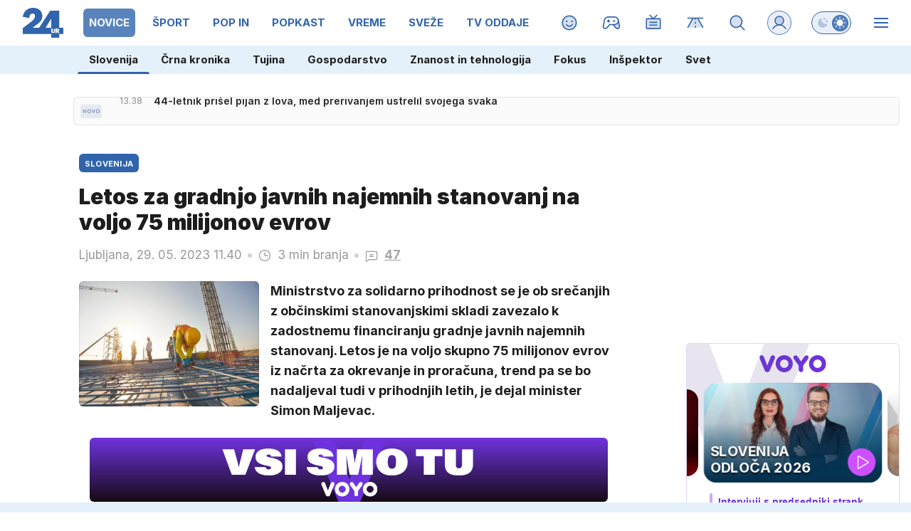

--- FILE ---
content_type: image/svg+xml
request_url: https://usrs.24ur.si/avatars//2023/04/CRM_Avatar_default_ch6ecftod8c1u2ag31gg.svg
body_size: 604
content:
<svg xmlns='http://www.w3.org/2000/svg' xmlns:xlink='http://www.w3.org/1999/xlink' style='isolation:isolate' viewBox='0 0 20 20' version='1.1' shape-rendering='crispEdges'><path d='M3 20v-3h1v-1h4v-2H6v-1H5v-1H4v-1H3V9H2V7h1V4h1V3h1V2h10v1h1v1h1v3h1v2h-1v2h-1v1h-1v1h-1v1h-2v2h4v1h1v3H3z' fill='#8d5524'/><path d='M14 14v-1h1v-1h1v-1h1V9h1V7h-1V4h-1V3h-1V2H5v1H4v1H3v3H2v2h1v2h1v1h1v1h1v1h8z' fill='#FFF' fill-opacity='.1'/><path d='M6 8h1v1H6V8zm7 0h1v1h-1V8z' fill='#FFF'/><path d='M7 8h1v1H7V8zm5 0h1v1h-1V8z' fill='#76778b'/><path d='M6 5h3v2H8V6H6V5zm5 0h3v1h-2v1h-1V5z' fill-rule='evenodd' fill='#8c8577'/><path d='M9 11v2h2v-1h-1v-1H9z' fill='#de0f0d'/><path d='M11 13v-1h-1v-1H9v1h1v1h1z' fill='#FFF' fill-opacity='.2'/><path d='M10 11v1H9v1h2v-2h-1z' fill='#de0f0d'/><path d='M8 11v1h1v1h2v-1h1v-1H8z' fill='#de0f0d'/><path d='M9 12v1h2v-1h1v-1h-1v1H9z' fill='#de0f0d'/><path d='M8 11v1h1v1h2v-1H9v-1H8z' fill='#de0f0d'/><path d='M8 12v1h1v1h2v-1h1v-1h-1v-1H9v1H8z' fill='#de0f0d'/><path d='M9 12v1h2v-1H9z' fill='#FFF'/><path d='M8 12v1h1v1h2v-1h1v-1h-1v-1H9v1H8z' fill='#de0f0d'/><path d='M9 12v1h2v-1H9z' fill='#FFF' fill-opacity='.2'/><path d='M5 8h3v1H5V8zm7 0h3v1h-3V8z' fill-rule='evenodd' fill='#FFF' fill-opacity='.2'/><path d='M7 8h1v1H7V8zm7 0h1v1h-1V8z' fill-rule='evenodd' fill='#FFF' fill-opacity='.2'/><path d='M5 8v1h3V8H5zM3 7v1h1v1h1v1h3V9h1V8h2v1h1v1h3V9h1V8h1V7H3zm9 1v1h3V8h-3z' fill-rule='evenodd' fill='#5e172d'/><path d='M3 7v1h1V7H3zm6 0v1h2V7H9zm7 0v1h1V7h-1z' fill-rule='evenodd' fill='#FFF' fill-opacity='.2'/><path d='M4 16v4h4v-1H7v-1H6v-1H5v-1H4zm12 0v4h-4v-1h1v-1h1v-1h1v-1h1z' fill-rule='evenodd' fill='#eeba30'/><path d='M2 9v6h2v-4H3V9H2zm0-2h2V4h12v3h2V3h-1V2H3v1H2v4zm15 2h1v6h-2v-4h1V9z' fill-rule='evenodd' fill='#dcd0ba'/><path d='M2 2v2h16V2h-1V1h-1V0H4v1H3v1H2z' fill='#3d8a6b'/><path d='M15 0v4h-1V0h1zm-2 0v4h-1V0h1z' fill-rule='evenodd' fill='#FFF' fill-opacity='.2'/></svg>

--- FILE ---
content_type: image/svg+xml
request_url: https://usrs.24ur.si/avatars//2020/10/CRM_Avatar_default_bts6bb6b8f98u3m4e57g.svg
body_size: 326
content:
<svg xmlns="http://www.w3.org/2000/svg" xmlns:xlink="http://www.w3.org/1999/xlink" viewBox="0 0 20 20" version="1.1" shape-rendering="crispEdges"><path d="M3 20v-3h1v-1h4v-2h4v2h4v1h1v3H3z" fill="#cb9e6e"/><path d="M5 15v-1H4v-1H3v-3H2V7h1V4h1V3h1V2h10v1h1v1h1v3h1v3h-1v3h-1v1h-1v1H5z" fill="#d0a87c"/><path d="M5 7h3v3H5V7zm7 0h3v3h-3V7z" fill="#ffffff"/><path d="M5 8h1v1H5V8zm7 0h1v1h-1V8z" fill="#d6dbe2"/><path d="M6 8h1v1H6V8zm7 0h1v1h-1V8z" fill="#697b94"/><path d="M8 4v1H7v1H5V5h2V4h1zm4 0h1v1h2v1h-2V5h-1V4z" fill-rule="evenodd" fill="#120e11"/><path d="M3 11v2h1v1h1v1h10v-1h1v-1h1v-2H3z" fill="rgba(44,34,43,0.75)"/><path d="M7 12v1h1v1h4v-1H8v-1H7z" fill="#e6b49e"/><path d="M3 20v-3h1v-1h3v2h6v-2h3v1h1v3H3z" fill="#449bc5"/><path d="M5 20v-4h1v4H5zm9 0v-4h1v4h-1z" fill-rule="evenodd" fill="#1b85b8"/><path d="M3 3v2h1V4h1V3h10v1h1v1h1V3h-1V2H4v1H3z" fill="#2c222b"/></svg>

--- FILE ---
content_type: image/svg+xml
request_url: https://usrs.24ur.si/avatars//2019/02/CRM_Avatar_default_5c5b0e7d236818.99763205.svg
body_size: 326
content:
<svg xmlns="http://www.w3.org/2000/svg" xmlns:xlink="http://www.w3.org/1999/xlink" viewBox="0 0 20 20" version="1.1" shape-rendering="crispEdges"><path d="M3 20v-3h1v-1h4v-2h4v2h4v1h1v3H3z" fill="#a26d3d"/><path d="M5 15v-1H4v-1H3v-3H2V7h1V4h1V3h1V2h10v1h1v1h1v3h1v3h-1v3h-1v1h-1v1H5z" fill="#ab7b50"/><path d="M5 7h3v2H5V7zm7 0h3v2h-3V7z" fill="#ffffff"/><path d="M5 8h2v1H5V8zm7 0h2v1h-2V8z" fill="#697b94"/><path d="M4 7V6h1V5h1v1H5v1H4zm10-2h1v1h1v1h-1V6h-1V5z" fill-rule="evenodd" fill="#5e3728"/><path d="M3 7v6h1v1h1v1h10v-1h1v-1h1V7h-1v2h-1v1h-1v1H6v-1H5V9H4V7H3z" fill="#784632"/><path d="M8 13h3v1H8v-1z" fill="#d29985"/><path d="M3 20v-3h1v-1h12v1h1v3H3z" fill="#80aabf"/><path d="M8 16v1H7v1h1v1h1v-1h2v1h1v-1h1v-1h-1v-1H8z" fill="#6497b1"/><path d="M9 16v1h2v-1H9z" fill="#ffffff"/><path d="M3 7h1V5h2V3h8v1h1v1h1v2h1V3h-2V2h-2V1h-1v1h-2V1H9v1H8V1H7v1H5v1H4v1H3v3z" fill="#784632"/></svg>

--- FILE ---
content_type: image/svg+xml
request_url: https://usrs.24ur.si/avatars//2021/04/CRM_Avatar_default_c1s4n4hjroj7il980egg.svg
body_size: 327
content:
<svg xmlns="http://www.w3.org/2000/svg" xmlns:xlink="http://www.w3.org/1999/xlink" style="isolation:isolate" viewBox="0 0 20 20" version="1.1" shape-rendering="crispEdges"><path d="M8 15v1H4v1H3v3h14v-3h-1v-1h-4v-1h3v-1h1v-1h1v-3h1V7h-1V4h-1V3h-1V2H5v1H4v1H3v3H2v3h1v3h1v1h1v1h3z" fill="#B68655"/><path d="M5 15v-1H4v-1H3v-3H2V7h1V4h1V3h1V2h10v1h1v1h1v3h1v3h-1v3h-1v1h-1v1H5z" fill="#FFF" fill-opacity=".1"/><path d="M5 9V7h3v2H5zm7-2h3v2h-3V7z" fill="#FFF"/><path d="M7 8v1h1V8H7zm7 0h1v1h-1V8z" fill="#5b7c8b"/><path d="M4 7V6h1V5h1v1H5v1H4zm10-2h1v1h1v1h-1V6h-1V5z" fill-rule="evenodd" fill="#a3866a"/><path d="M9 12v2h2v-2H9z" fill="#eec1ad"/><path d="M3 20v-3h1v-1h12v1h1v3H3z" fill="#666547"/><path d="M5 20v-2h1v-1h8v1h1v2h-2v-1h-2v1H9v-1H7v1H5z" fill="#FFF" fill-opacity=".2"/><path d="M5 2h10v1h1v1h1v3h-1V6h-1V5h-1V4h-4v1H8v1H7v1H4V6H3V4h1V3h1V2z" fill="#e0b892"/></svg>

--- FILE ---
content_type: image/svg+xml
request_url: https://usrs.24ur.si/avatars//2020/04/CRM_Avatar_default_5ea1c59bb72653.90934822.svg
body_size: 437
content:
<svg xmlns="http://www.w3.org/2000/svg" xmlns:xlink="http://www.w3.org/1999/xlink" viewBox="0 0 20 20" version="1.1" shape-rendering="crispEdges"><path d="M3 20v-3h1v-1h4v-2h4v2h4v1h1v3H3z" fill="#8d5524"/><path d="M5 15v-1H4v-1H3v-3H2V7h1V4h1V3h1V2h10v1h1v1h1v3h1v3h-1v3h-1v1h-1v1H5z" fill="#986639"/><path d="M5 7h3v3H5V7zm7 0h3v3h-3V7z" fill="#ffffff"/><path d="M5 8h1v1H5V8zm7 0h1v1h-1V8z" fill="#d1ddde"/><path d="M6 8h1v1H6V8zm7 0h1v1h-1V8z" fill="#588387"/><path d="M6 5h2v1h1v1H8V6H6V5zm8 0h-2v1h-1v1h1V6h2V5z" fill-rule="evenodd" fill="#7a614d"/><path d="M3 7v6h1v1h1v1h10v-1h1v-1h1V7h-1v2h-1v1h-1v1H6v-1H5V9H4V7H3z" fill="#7a614d"/><path d="M8 13h4v1H8v-1z" fill="#eec1ad"/><path d="M3 7h1v1H3V7zm6 0h2v1H9V7zm7 0h1v1h-1V7z" fill-rule="evenodd" fill="#658294"/><path d="M4 6v3h1v1h3V9h1V6H4zm1 1v2h3V7H5zm6-1v3h1v1h3V9h1V6h-5zm1 1v2h3V7h-3z" fill-rule="evenodd" fill="#43677d"/><path d="M5 7h3v2H5V7zm7 0h3v2h-3V7z" fill-rule="evenodd" fill="#ffffff" opacity=".2"/><path d="M7 7h1v1H7V7zm7 0h1v1h-1V7z" fill-rule="evenodd" fill="#ffffff" opacity=".2"/><path d="M3 20v-3h1v-1h3v1h6v-1h3v1h1v3H3z" fill="#ddeaf5"/><path d="M4 20v-1h1v-3h1v2h8v-2h1v3h1v1H4z" fill="#428bca"/><path d="M11 20v-1h3v1h-3z" fill="#98c0e2"/><path d="M4 4h12V3h-1V2H5v1H4v1z" fill="#b89274"/></svg>

--- FILE ---
content_type: text/vtt
request_url: https://images.24ur.com/media/vtt/2023/05/29/1ac98b0b2f_62961952/thumbs.vtt?v=3005
body_size: 128
content:
WEBVTT

00:00:00.000 --> 00:00:03.000
thumbs.jpg#xywh=0,0,200,211

00:00:03.000 --> 00:00:06.000
thumbs.jpg#xywh=200,0,200,211

00:00:06.000 --> 00:00:09.000
thumbs.jpg#xywh=400,0,200,211

00:00:09.000 --> 00:00:12.000
thumbs.jpg#xywh=600,0,200,211

00:00:12.000 --> 00:00:15.000
thumbs.jpg#xywh=800,0,200,211

00:00:15.000 --> 00:00:18.000
thumbs.jpg#xywh=1000,0,200,211

00:00:18.000 --> 00:00:21.000
thumbs.jpg#xywh=1200,0,200,211

00:00:21.000 --> 00:00:24.000
thumbs.jpg#xywh=1400,0,200,211

00:00:24.000 --> 00:00:27.000
thumbs.jpg#xywh=0,211,200,211

00:00:27.000 --> 00:00:30.000
thumbs.jpg#xywh=200,211,200,211

00:00:30.000 --> 00:00:33.000
thumbs.jpg#xywh=400,211,200,211

00:00:33.000 --> 00:00:36.000
thumbs.jpg#xywh=600,211,200,211

00:00:36.000 --> 00:00:39.000
thumbs.jpg#xywh=800,211,200,211

00:00:39.000 --> 00:00:42.000
thumbs.jpg#xywh=1000,211,200,211

00:00:42.000 --> 00:00:45.000
thumbs.jpg#xywh=1200,211,200,211

00:00:45.000 --> 00:00:48.000
thumbs.jpg#xywh=1400,211,200,211

00:00:48.000 --> 00:00:51.000
thumbs.jpg#xywh=0,422,200,211

00:00:51.000 --> 00:00:54.000
thumbs.jpg#xywh=200,422,200,211

00:00:54.000 --> 00:00:57.000
thumbs.jpg#xywh=400,422,200,211

00:00:57.000 --> 00:01:00.000
thumbs.jpg#xywh=600,422,200,211

00:01:00.000 --> 00:01:03.000
thumbs.jpg#xywh=800,422,200,211

00:01:03.000 --> 00:01:06.000
thumbs.jpg#xywh=1000,422,200,211

00:01:06.000 --> 00:01:09.000
thumbs.jpg#xywh=1200,422,200,211

00:01:09.000 --> 00:01:12.000
thumbs.jpg#xywh=1400,422,200,211

00:01:12.000 --> 00:01:15.000
thumbs.jpg#xywh=0,633,200,211

00:01:15.000 --> 00:01:18.000
thumbs.jpg#xywh=200,633,200,211

00:01:18.000 --> 00:01:21.000
thumbs.jpg#xywh=400,633,200,211

00:01:21.000 --> 00:01:24.000
thumbs.jpg#xywh=600,633,200,211

00:01:24.000 --> 00:01:27.000
thumbs.jpg#xywh=800,633,200,211

00:01:27.000 --> 00:01:30.000
thumbs.jpg#xywh=1000,633,200,211

00:01:30.000 --> 00:01:33.000
thumbs.jpg#xywh=1200,633,200,211

00:01:33.000 --> 00:01:36.000
thumbs.jpg#xywh=1400,633,200,211

00:01:36.000 --> 00:01:39.000
thumbs.jpg#xywh=0,844,200,211

00:01:39.000 --> 00:01:42.000
thumbs.jpg#xywh=200,844,200,211

00:01:42.000 --> 00:01:45.000
thumbs.jpg#xywh=400,844,200,211

00:01:45.000 --> 00:01:48.000
thumbs.jpg#xywh=600,844,200,211

00:01:48.000 --> 00:01:51.000
thumbs.jpg#xywh=800,844,200,211

00:01:51.000 --> 00:01:54.000
thumbs.jpg#xywh=1000,844,200,211

00:01:54.000 --> 00:01:57.000
thumbs.jpg#xywh=1200,844,200,211

00:01:57.000 --> 00:02:00.000
thumbs.jpg#xywh=1400,844,200,211

00:02:00.000 --> 00:02:03.000
thumbs.jpg#xywh=0,1055,200,211

00:02:03.000 --> 00:02:06.000
thumbs.jpg#xywh=200,1055,200,211

00:02:06.000 --> 00:02:09.000
thumbs.jpg#xywh=400,1055,200,211

00:02:09.000 --> 00:02:12.000
thumbs.jpg#xywh=600,1055,200,211

00:02:12.000 --> 00:02:15.000
thumbs.jpg#xywh=800,1055,200,211

00:02:15.000 --> 00:02:18.000
thumbs.jpg#xywh=1000,1055,200,211

00:02:18.000 --> 00:02:21.000
thumbs.jpg#xywh=1200,1055,200,211

00:02:21.000 --> 00:02:24.000
thumbs.jpg#xywh=1400,1055,200,211

00:02:24.000 --> 00:02:27.000
thumbs.jpg#xywh=0,1266,200,211

00:02:27.000 --> 00:02:30.000
thumbs.jpg#xywh=200,1266,200,211

00:02:30.000 --> 00:02:33.000
thumbs.jpg#xywh=400,1266,200,211

00:02:33.000 --> 00:02:36.000
thumbs.jpg#xywh=600,1266,200,211

00:02:36.000 --> 00:02:39.000
thumbs.jpg#xywh=800,1266,200,211

00:02:39.000 --> 00:02:42.000
thumbs.jpg#xywh=1000,1266,200,211

00:02:42.000 --> 00:02:45.000
thumbs.jpg#xywh=1200,1266,200,211

00:02:45.000 --> 00:02:48.000
thumbs.jpg#xywh=1400,1266,200,211

00:02:48.000 --> 00:02:51.000
thumbs.jpg#xywh=0,1477,200,211

00:02:51.000 --> 00:02:54.000
thumbs.jpg#xywh=200,1477,200,211

00:02:54.000 --> 00:02:57.000
thumbs.jpg#xywh=400,1477,200,211

00:02:57.000 --> 00:03:00.000
thumbs.jpg#xywh=600,1477,200,211

00:03:00.000 --> 00:03:03.000
thumbs.jpg#xywh=800,1477,200,211

00:03:03.000 --> 00:03:06.000
thumbs.jpg#xywh=1000,1477,200,211

00:03:06.000 --> 00:03:09.000
thumbs.jpg#xywh=1200,1477,200,211

00:03:09.000 --> 00:03:12.000
thumbs.jpg#xywh=1400,1477,200,211

00:03:12.000 --> 00:03:15.000
thumbs.jpg#xywh=0,1688,200,211

00:03:15.000 --> 00:03:18.000
thumbs.jpg#xywh=200,1688,200,211
